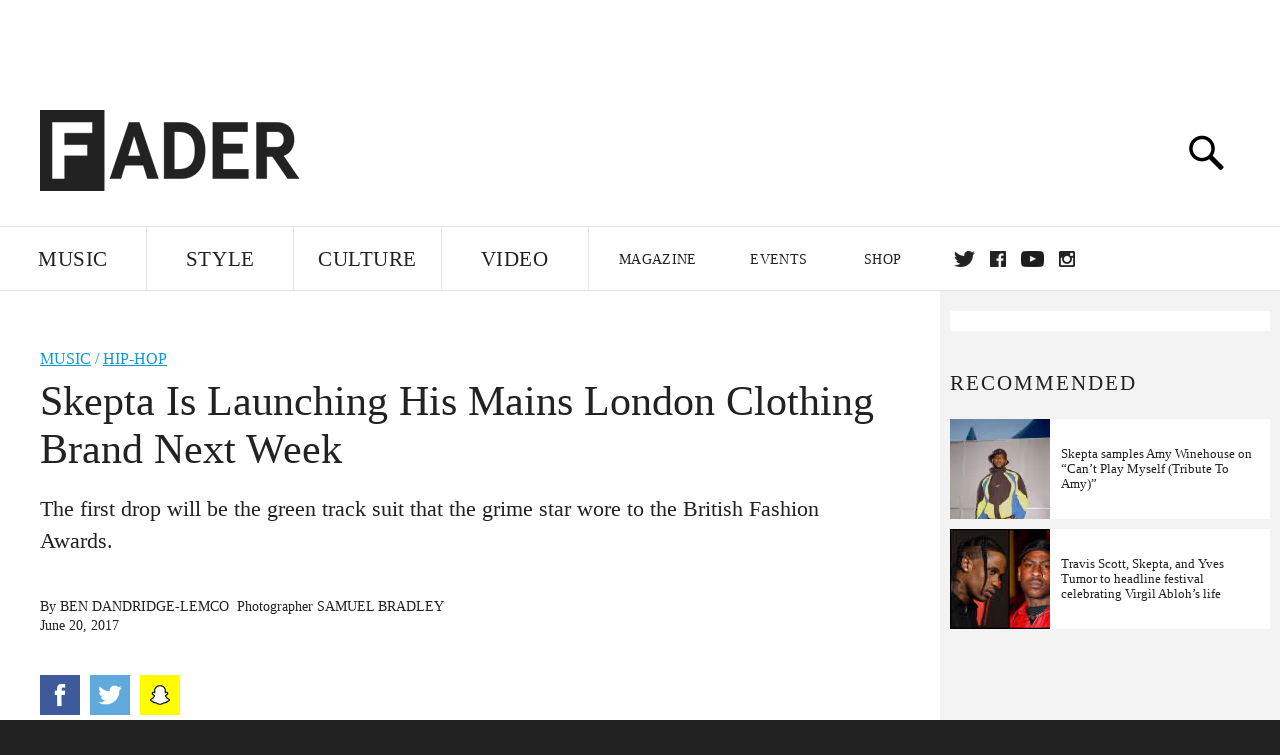

--- FILE ---
content_type: text/html; charset=utf-8
request_url: https://www.google.com/recaptcha/api2/aframe
body_size: 263
content:
<!DOCTYPE HTML><html><head><meta http-equiv="content-type" content="text/html; charset=UTF-8"></head><body><script nonce="DghoPqdEdvwor8h6ikbF0g">/** Anti-fraud and anti-abuse applications only. See google.com/recaptcha */ try{var clients={'sodar':'https://pagead2.googlesyndication.com/pagead/sodar?'};window.addEventListener("message",function(a){try{if(a.source===window.parent){var b=JSON.parse(a.data);var c=clients[b['id']];if(c){var d=document.createElement('img');d.src=c+b['params']+'&rc='+(localStorage.getItem("rc::a")?sessionStorage.getItem("rc::b"):"");window.document.body.appendChild(d);sessionStorage.setItem("rc::e",parseInt(sessionStorage.getItem("rc::e")||0)+1);localStorage.setItem("rc::h",'1768696224616');}}}catch(b){}});window.parent.postMessage("_grecaptcha_ready", "*");}catch(b){}</script></body></html>